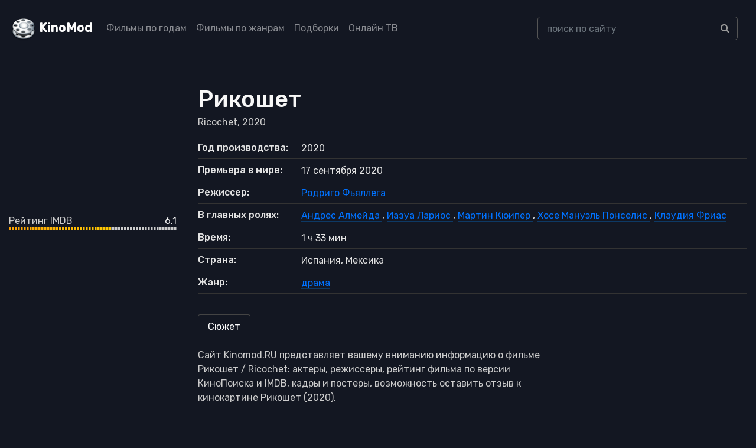

--- FILE ---
content_type: text/html; charset=UTF-8
request_url: https://kinomod.ru/films/rikoshet-2020.html
body_size: 6609
content:
<!DOCTYPE html><html lang="ru-RU"><head><meta charset="UTF-8"><meta http-equiv="X-UA-Compatible" content="IE=edge"><meta name="viewport" content="width=device-width, initial-scale=1"><link href="/favicon.ico" rel="shortcut icon" type="image/x-icon" /><link rel="stylesheet" href="https://stackpath.bootstrapcdn.com/bootstrap/4.5.2/css/bootstrap.min.css" integrity="sha384-JcKb8q3iqJ61gNV9KGb8thSsNjpSL0n8PARn9HuZOnIxN0hoP+VmmDGMN5t9UJ0Z" crossorigin="anonymous"><link href="https://fonts.googleapis.com/css2?family=Rubik:wght@300;400;500&display=swap" rel="stylesheet"><link rel='stylesheet' href='https://cdnjs.cloudflare.com/ajax/libs/font-awesome/4.4.0/css/font-awesome.min.css' type='text/css' media='all' /> <!--[if lt IE 9]> <script src="//html5shiv.googlecode.com/svn/trunk/html5.js"></script> <![endif]--><meta name='robots' content='max-image-preview:large' /><link media="all" href="https://kinomod.ru/cms/resources/css/saved_126079f71e4147cc0e56b41f2ae5594f.css" rel="stylesheet"><title>Рикошет / Ricochet — 2020. Описание, актеры, отзывы, смотреть онлайн</title><meta name="description" content="Информация о фильме Рикошет / Ricochet — 2020: актеры, режиссеры, дата выхода, отзывы и рейтинг зрителей, описание, трейлеры, кадры и постеры." /><meta property="og:locale" content="ru_RU" /><meta property="og:site_name" content="KinoMod — информационный портал о мире кино" /><meta property="og:title" content="Рикошет / Ricochet — 2020. Описание, актеры, отзывы, смотреть онлайн" /><meta property="og:description" content="Информация о фильме Рикошет / Ricochet — 2020: актеры, режиссеры, дата выхода, отзывы и рейтинг зрителей, описание, трейлеры, кадры и постеры." /><meta property="og:type" content="article" /><meta property="og:url" content="https://kinomod.ru/films/rikoshet-2020.html" /><meta name="twitter:card" content="summary" /><meta name="twitter:description" content="Информация о фильме Рикошет / Ricochet — 2020: актеры, режиссеры, дата выхода, отзывы и рейтинг зрителей, описание, трейлеры, кадры и постеры." /><meta name="twitter:title" content="Рикошет / Ricochet — 2020. Описание, актеры, отзывы, смотреть онлайн" /><link rel="canonical" href="https://kinomod.ru/films/rikoshet-2020.html" /></head><body id="pages"><header><div class="container-fluid header-wrapper"><div class="row"><nav class="navbar navbar-expand-lg navbar-dark fixed-top_ bg-dark_"> <a href="/" title="KinoMod.RU" rel="home" class="km"><span id="logo">KinoMod</span></a> <button class="navbar-toggler" type="button" data-toggle="collapse" data-target="#navbarCollapse" aria-controls="navbarCollapse" aria-expanded="false" aria-label="Toggle navigation"> <span class="navbar-toggler-icon"></span> </button><div class="collapse navbar-collapse" id="navbarCollapse"><div class=" col-lg-8"><ul class="navbar-nav justify-content-start"><li class="nav-item"><a class="nav-link" href="/films_by_years">Фильмы по годам</a></li><li class="nav-item"><a class="nav-link" href="/films_by_genres">Фильмы по жанрам</a></li><li class="nav-item"><a class="nav-link" href="/films_lists">Подборки</a></li><li class="nav-item"><a class="nav-link" href="/channels">Онлайн ТВ</a></li></ul></div><div class=" col-lg-4"><div class="search-div"><form id="searchform" method="get" action="https://kinomod.ru/search"> <input type="text" class="form-control search-input" name="q" id="search_input_new" data-swplive="true" placeholder="поиск по сайту" autocomplete="off" value=""><div class="input-group-append"> <button class="btn btn-secondary" type="submit"> <i class="fa fa-search"></i> </button></div></form><div class="result-search" style="display: block;"><div class="result-search-list"></div></div></div></div></div></nav></div></div></header>  <script>window.yaContextCb=window.yaContextCb||[]</script> <script src="https://yandex.ru/ads/system/context.js" async></script> <section class="block_page bg-gray-1100"><div class="container-fluid detail_film"><div class="row"><div class="col-md-3 d-none d-md-block d-lg-block d-xl-block"><div class=""> <noscript><img class="img-fluid" src="https://kinomod.ru/img/cache/38/53947c7ad1bd538_300x430.webp"></noscript><img class="lazyload img-fluid" src='data:image/svg+xml,%3Csvg%20xmlns=%22http://www.w3.org/2000/svg%22%20viewBox=%220%200%20210%20140%22%3E%3C/svg%3E' data-src="https://kinomod.ru/img/cache/38/53947c7ad1bd538_300x430.webp"></div><div class=""><div class="frate frate-imdb"><div class="frate-title">Рейтинг IMDB</div><div class="frate-count">6.1</div><div class="frate-bar"><div class="frate-fill anim" style="width: 61%"></div></div></div></div></div><div class="col-md-9"><div itemscope itemtype="http://schema.org/Movie" class="kino_box"><meta itemprop="duration" content="93"><meta itemprop="datePublished" content="2020-09-17"><meta itemprop="dateCreated" content="2020"><div><h1 itemprop="name">Рикошет</h1></div><div itemprop="alternativeHeadline" class="foriginal"> Ricochet,
 2020</div><div class="mt-3 mb-3 d-block d-sm-none_ d-md-none m-auto text-center"> <noscript><img class="img-fluid  mt-2" src="https://kinomod.ru/img/cache/38/53947c7ad1bd538_300x430.webp" alt="Рикошет" itemprop="image"/></noscript><img class="lazyload img-fluid  mt-2" src='data:image/svg+xml,%3Csvg%20xmlns=%22http://www.w3.org/2000/svg%22%20viewBox=%220%200%20210%20140%22%3E%3C/svg%3E' data-src="https://kinomod.ru/img/cache/38/53947c7ad1bd538_300x430.webp" alt="Рикошет" itemprop="image"/><div class="my-4"><div class="frate frate-imdb"><div class="frate-title">Рейтинг IMDB</div><div class="frate-count">6.1</div><div class="frate-bar"><div class="frate-fill anim" style="width: 61%"></div></div></div></div></div><ul class="flist text-gray-5500"><li><span class="first">Год производства:</span> <span
 class="second">2020</span></li><li><span class="first">Премьера в мире:</span> <span
 class="second">17 сентября 2020</span></li><li><span class="first">Режиссер:</span> <span class="second" id="people_list"> <a itemprop="director" href="/personal/rodrigo-fyallega.html"> <span itemprop="director" itemscope itemtype="http://schema.org/Person"> <span itemprop="name"> Родриго Фьяллега </span> </span> </a> </span></li><li><span class="first">В главных ролях:</span> <span class="second" id="people_list"> <a itemprop="actor" href="/personal/andres-almejda.html"> <span itemprop="actor" itemscope itemtype="http://schema.org/Person"> <span itemprop="name"> Андрес Алмейда </span> </span> </a>, <a itemprop="actor" href="/personal/iazua-larios.html"> <span itemprop="actor" itemscope itemtype="http://schema.org/Person"> <span itemprop="name"> Иазуа Лариос </span> </span> </a>, <a itemprop="actor" href="/personal/martin-kyuiper.html"> <span itemprop="actor" itemscope itemtype="http://schema.org/Person"> <span itemprop="name"> Мартин Кюипер </span> </span> </a>, <a itemprop="actor" href="/personal/xose-manuel-ponselis.html"> <span itemprop="actor" itemscope itemtype="http://schema.org/Person"> <span itemprop="name"> Хосе Мануэль Понселис </span> </span> </a>, <a itemprop="actor" href="/personal/klaudiya-frias.html"> <span itemprop="actor" itemscope itemtype="http://schema.org/Person"> <span itemprop="name"> Клаудия Фриас </span> </span> </a> </span></li><li><span class="first">Время:</span> <span
 class="second">1 ч 33 мин</span></li><li><span class="first">Страна:</span> <span
 class="second">Испания, Мексика</span></li><li><span class="first">Жанр:</span> <span
 class="second"><a href="https://kinomod.ru/genre/drama" rel="tag">драма</a></span></li></ul><ul class="nav nav-tabs" id="myTab" role="tablist"><li class="nav-item"> <a class="nav-link active" id="home-tab" data-toggle="tab" href="#home" role="tab" aria-controls="home" aria-selected="true">Сюжет</a></li></ul><div class="tab-content" id="myTabContent"><div class="tab-pane fade show active" id="home" role="tabpanel" aria-labelledby="home-tab"><div class="film_desc col-lg-8 px-0"><div itemprop="description" class="desc"><p class="text-gray-5500_"> Сайт Kinomod.RU представляет вашему вниманию информацию о фильме Рикошет / Ricochet: актеры, режиссеры, рейтинг фильма по версии КиноПоиска и IMDB, кадры и постеры, возможность оставить отзыв к кинокартине Рикошет (2020).</p></div></div></div><div class="tab-pane fade" id="profile" role="tabpanel" aria-labelledby="profile-tab"><div class="film_desc col-lg-8 px-0"><div class="facts"></div></div></div><div class="tab-pane fade" id="awards" role="tabpanel" aria-labelledby="profile-tab"><div class="film_desc"></div></div><div class="tab-pane fade" id="film_blooper" role="tabpanel" aria-labelledby="profile-tab"><div class="film_desc col-lg-8 px-0"><div class="facts"></div></div></div><div class="tab-pane fade" id="contact" role="tabpanel" aria-labelledby="contact-tab"><div class="film_desc col-lg-8 px-0"><div class="desc"><div id="accordion"></div></div></div></div></div><div class="my-4" id="yandex_rtb_R-A-1595084-1"></div> <script>window.yaContextCb.push(()=>{
                                Ya.Context.AdvManager.render({
                                    renderTo: 'yandex_rtb_R-A-1595084-1',
                                    blockId: 'R-A-1595084-1'
                                })
                            })</script> </div><div id="accordion" class="trailers"><div class="card mb-3 border-secondary"><div class="card-header" id="heading"><div class="h6 mb-0"> <a href="#trailers" class="d-flex justify-content-between collapsed" data-toggle="collapse" data-target="#trailers" aria-expanded="true" aria-controls="trailers"> Трейлеры и тизеры <i class="fa" aria-hidden="true"></i> </a></div></div><div id="trailers" class="collapse" aria-labelledby="heading" data-parent="#accordion"><div class="card-body"><div id="film_trailers"></div><div class="film_preload_wrapper" data-id="297154"><div class="some_loader"></div></div></div></div></div></div><div class="kino_box" id="stars"><div class="fright-title h4 film_desc">В ролях:</div><div class="item_grid"><div class="row "><div class="col-lg-2 col-md-4 col-sm-4  col-6"><div class="item_preview text-center"> <a href="https://kinomod.ru/personal/andres-almejda.html"><div class=""> <noscript><img class="img-fluid" src="https://kinomod.ru/img/cache/38/b43b48e2c925d38_300x430.webp"></noscript><img class="lazyload img-fluid" src='data:image/svg+xml,%3Csvg%20xmlns=%22http://www.w3.org/2000/svg%22%20viewBox=%220%200%20210%20140%22%3E%3C/svg%3E' data-src="https://kinomod.ru/img/cache/38/b43b48e2c925d38_300x430.webp"><div class="mask"></div></div><div class="title_wrapper"><span>Андрес Алмейда</span></div> </a></div></div><div class="col-lg-2 col-md-4 col-sm-4  col-6"><div class="item_preview text-center"> <a href="https://kinomod.ru/personal/iazua-larios.html"><div class=""> <noscript><img class="img-fluid" src="https://kinomod.ru/img/cache/41/7649c6d601f4b41_300x430.webp"></noscript><img class="lazyload img-fluid" src='data:image/svg+xml,%3Csvg%20xmlns=%22http://www.w3.org/2000/svg%22%20viewBox=%220%200%20210%20140%22%3E%3C/svg%3E' data-src="https://kinomod.ru/img/cache/41/7649c6d601f4b41_300x430.webp"><div class="mask"></div></div><div class="title_wrapper"><span>Иазуа Лариос</span></div> </a></div></div><div class="col-lg-2 col-md-4 col-sm-4  col-6"><div class="item_preview text-center"> <a href="https://kinomod.ru/personal/martin-kyuiper.html"><div class=""> <noscript><img class="img-fluid" src="/img/not-found-actor.png"></noscript><img class="lazyload img-fluid" src='data:image/svg+xml,%3Csvg%20xmlns=%22http://www.w3.org/2000/svg%22%20viewBox=%220%200%20210%20140%22%3E%3C/svg%3E' data-src="/img/not-found-actor.png"><div class="mask"></div></div><div class="title_wrapper"><span>Мартин Кюипер</span></div> </a></div></div><div class="col-lg-2 col-md-4 col-sm-4  col-6"><div class="item_preview text-center"> <a href="https://kinomod.ru/personal/xose-manuel-ponselis.html"><div class=""> <noscript><img class="img-fluid" src="/img/not-found-actor.png"></noscript><img class="lazyload img-fluid" src='data:image/svg+xml,%3Csvg%20xmlns=%22http://www.w3.org/2000/svg%22%20viewBox=%220%200%20210%20140%22%3E%3C/svg%3E' data-src="/img/not-found-actor.png"><div class="mask"></div></div><div class="title_wrapper"><span>Хосе Мануэль Понселис</span></div> </a></div></div><div class="col-lg-2 col-md-4 col-sm-4  col-6"><div class="item_preview text-center"> <a href="https://kinomod.ru/personal/klaudiya-frias.html"><div class=""> <noscript><img class="img-fluid" src="/img/not-found-actor.png"></noscript><img class="lazyload img-fluid" src='data:image/svg+xml,%3Csvg%20xmlns=%22http://www.w3.org/2000/svg%22%20viewBox=%220%200%20210%20140%22%3E%3C/svg%3E' data-src="/img/not-found-actor.png"><div class="mask"></div></div><div class="title_wrapper"><span>Клаудия Фриас</span></div> </a></div></div></div></div></div></div><div class="modal fade bd-example-modal-lg" id="videoModal" tabindex="-1" role="dialog" aria-labelledby="exampleModalCenterTitle" aria-hidden="true"><div class="modal-dialog modal-dialog-centered modal-lg" role="document"><div class="modal-content"><div class="modal-body  mb-0 p-0"><div id="video_loader" class="m-auto text-center p-2"><div>Видео загружается...</div><div class="spinner-border" role="status"> <span class="sr-only">Loading...</span></div></div><div class="video-responsive" style="display:none" id="video_content"></div></div><div class="modal-footer"> <button type="button" class="btn btn-secondary" data-dismiss="modal">Закрыть</button></div></div></div></div></div></div></section><footer class=""><div class="bg-gray-4000"><div class="container"><div class="d-flex flex-wrap align-items-center pt-6 pb-3d border-bottom mb-7 border-gray-4100 justify-content-between no-gutters"><div class="col-lg-4"> <a href="http://kinomod.ru/" title="KinoMod.RU" rel="home" id="site_title" class="mb-4 mb-md-0 mr-auto">KinoMod.RU</a><div>Информационный портал о мире кино.</div><div>При использовании материалов ссылка на сайт обязательна.</div></div><div class="col-lg-4"> <span> Все права на графические и видео материалы, представленные на нашем сайте принадлежат их законным владельцам и предназначены только для ознакомления. </span></div></div><div class="row pb-5 d-none d-md-flex d-lg-flex"><div class="col-md mb-5 mb-md-0"><div class="font-size-18 font-weight-medium mb-3 text-gray-4200 h5">Популярные жанры</div><ul class="column-count-3 list-unstyled mb-0"><li class='py-1d'><a href='https://kinomod.ru/genre/anime' title='аниме' class='anime'>аниме</a></li><li class='py-1d'><a href='https://kinomod.ru/genre/biografiya' title='биография' class='biografiya'>биография</a></li><li class='py-1d'><a href='https://kinomod.ru/genre/boevik' title='боевик' class='boevik'>боевик</a></li><li class='py-1d'><a href='https://kinomod.ru/genre/vestern' title='вестерн' class='vestern'>вестерн</a></li><li class='py-1d'><a href='https://kinomod.ru/genre/voennyy' title='военный' class='voennyy'>военный</a></li><li class='py-1d'><a href='https://kinomod.ru/genre/detektiv' title='детектив' class='detektiv'>детектив</a></li><li class='py-1d'><a href='https://kinomod.ru/genre/detskiy' title='детский' class='detskiy'>детский</a></li><li class='py-1d'><a href='https://kinomod.ru/genre/dlya-vzroslyh' title='для взрослых' class='dlya-vzroslyh'>для взрослых</a></li><li class='py-1d'><a href='https://kinomod.ru/genre/dokumentalnyy' title='документальный' class='dokumentalnyy'>документальный</a></li><li class='py-1d'><a href='https://kinomod.ru/genre/drama' title='драма' class='drama'>драма</a></li><li class='py-1d'><a href='https://kinomod.ru/genre/igra' title='игра' class='igra'>игра</a></li><li class='py-1d'><a href='https://kinomod.ru/genre/istoriya' title='история' class='istoriya'>история</a></li><li class='py-1d'><a href='https://kinomod.ru/genre/komediya' title='комедия' class='komediya'>комедия</a></li><li class='py-1d'><a href='https://kinomod.ru/genre/koncert' title='концерт' class='koncert'>концерт</a></li><li class='py-1d'><a href='https://kinomod.ru/genre/korotkometrazhka' title='короткометражка' class='korotkometrazhka'>короткометражка</a></li><li class='py-1d'><a href='https://kinomod.ru/genre/kriminal' title='криминал' class='kriminal'>криминал</a></li><li class='py-1d'><a href='https://kinomod.ru/genre/melodrama' title='мелодрама' class='melodrama'>мелодрама</a></li><li class='py-1d'><a href='https://kinomod.ru/genre/muzyka' title='музыка' class='muzyka'>музыка</a></li><li class='py-1d'><a href='https://kinomod.ru/genre/multfilm' title='мультфильм' class='multfilm'>мультфильм</a></li><li class='py-1d'><a href='https://kinomod.ru/genre/myuzikl' title='мюзикл' class='myuzikl'>мюзикл</a></li><li class='py-1d'><a href='https://kinomod.ru/genre/novosti' title='новости' class='novosti'>новости</a></li><li class='py-1d'><a href='https://kinomod.ru/genre/priklyucheniya' title='приключения' class='priklyucheniya'>приключения</a></li><li class='py-1d'><a href='https://kinomod.ru/genre/realnoe-tv' title='реальное ТВ' class='realnoe-tv'>реальное ТВ</a></li><li class='py-1d'><a href='https://kinomod.ru/genre/semeynyy' title='семейный' class='semeynyy'>семейный</a></li><li class='py-1d'><a href='https://kinomod.ru/genre/sport' title='спорт' class='sport'>спорт</a></li><li class='py-1d'><a href='https://kinomod.ru/genre/tok-shou' title='ток-шоу' class='tok-shou'>ток-шоу</a></li><li class='py-1d'><a href='https://kinomod.ru/genre/triller' title='триллер' class='triller'>триллер</a></li><li class='py-1d'><a href='https://kinomod.ru/genre/uzhasy' title='ужасы' class='uzhasy'>ужасы</a></li><li class='py-1d'><a href='https://kinomod.ru/genre/fantastika' title='фантастика' class='fantastika'>фантастика</a></li><li class='py-1d'><a href='https://kinomod.ru/genre/film-nuar' title='фильм-нуар' class='film-nuar'>фильм-нуар</a></li><li class='py-1d'><a href='https://kinomod.ru/genre/fentezi' title='фэнтези' class='fentezi'>фэнтези</a></li><li class='py-1d'><a href='https://kinomod.ru/genre/ceremoniya' title='церемония' class='ceremoniya'>церемония</a></li></ul></div><div class="col-md mb-5 mb-md-0"><div class="font-size-18 font-weight-medium mb-3 text-gray-4200 h5">Тематические подборки</div><ul class="column-count-2 v2 list-unstyled mb-0"><li class="py-1d"><a title="" href="/films/collection/detektivnye-serialy">Детективные сериалы</a></li><li class="py-1d"><a title="" href="/films/collection/dorama">Дорамы</a></li><li class="py-1d"><a title="" href="/films/collection/indiyskie-filmy">Индийские фильмы</a></li><li class="py-1d"><a title="" href="/films/collection/komediynye-boeviki">Комедийные боевики</a></li><li class="py-1d"><a title="" href="/films/collection/luchshie-serialy">Лучшие сериалы</a></li><li class="py-1d"><a title="" href="/films/collection/romanticheskie-komedii">Романтические комедии</a></li><li class="py-1d"><a title="" href="/films/collection/samye-ozhidaemye-filmy">Самые ожидаемые фильмы</a></li><li class="py-1d"><a title="" href="/films/collection/fantasticheskie-boeviki">Фантастические боевики</a></li><li class="py-1d"><a title="" href="/films/collection/filmy-pro-vampirov">Фильмы про вампиров</a></li><li class="py-1d"><a title="" href="/films/collection/filmy-pro-zombi">Фильмы про зомби</a></li><li class="py-1d"><a title="" href="/films/collection/filmy-pro-kosmos">Фильмы про космос</a></li><li class="py-1d"><a title="" href="/films/collection/filmy-pro-lyubov">Фильмы про любовь</a></li><li class="py-1d"><a title="" href="/films/collection/filmy-pro-podrostkov">Фильмы про подростков</a></li><li class="py-1d"><a title="" href="/films/collection/filmy-pro-tancy">Фильмы про танцы</a></li><li class="py-1d"><a title="" href="/films/collection/filmy-pro-shkolu">Фильмы про школу</a></li><li class="py-1d"><a title="" href="/films/collection/filmy-katastrofy">Фильмы-катастрофы</a></li></ul><div class="font-size-18 font-weight-medium mb-3 text-gray-4200 h5 mt-3">Дополнительно</div><ul class="column-count-2 v2 list-unstyled mb-0"><li class="py-1d"><a title="" href="/book-movies-reviews">Книга кинорецензий</a></li><li class="py-1d"><a title="" href="/channels">Онлайн ТВ</a></li><li class="py-1d"><a title="" href="/videos?content=trailer">Трейлеры</a></li><li class="py-1d"><a title="" href="/articles">Статьи и публикации</a></li><li class="py-1d"><a title="" href="/premieres">График кинопремьер</a></li><li class="py-1d"><a title="" href="/videos?content=review">Обзоры фильмов</a></li></ul></div></div></div></div><div class="bg-gray-4300"><div class="container"><div class="text-center d-md-flex flex-wrap align-items-center py-3"><div class="font-size-13 text-gray-1300 mb-2 mb-md-0 d-flex align-items-center"> © KinoMod, 2012 &mdash; 2026. <noscript><img class="ml-1" src="/img/18_age.svg" alt="18+" width="31" height="20"></noscript><img class="lazyload ml-1" src='data:image/svg+xml,%3Csvg%20xmlns=%22http://www.w3.org/2000/svg%22%20viewBox=%220%200%2031%2020%22%3E%3C/svg%3E' data-src="/img/18_age.svg" alt="18+" width="31" height="20"></div> <span class="font-size-13 ml-md-auto text-gray-1300"><a class="h-g-white " href="/about"><u>Информация о проекте</u></a></span></div></div></div></footer> <script src="/cms/js/jquery.min.js"></script> <div class="notification" id="adblock-notification"> <button type="button" class="close" id="c_close"> <span aria-hidden="true">×</span> </button><div class="notification-header">Adblock частично блокирует функции сайта kinomod.ru</div><div class="notification-text">Чтобы комфортно пользоваться сайтом отключите на нем Adblock. <a target="blank_" href="/about/disable-adblock"><u>Подробнее</u></a></div></div>  <script type="speculationrules">{"prefetch":[{"source":"document","where":{"and":[{"href_matches":"/*"},{"not":{"href_matches":["/wp-*.php","/wp-admin/*","/wp-content/uploads/*","/wp-content/*","/wp-content/plugins/*","/wp-content/themes/new/*","/*\\?(.+)"]}},{"not":{"selector_matches":"a[rel~=\"nofollow\"]"}},{"not":{"selector_matches":".no-prefetch, .no-prefetch a"}}]},"eagerness":"conservative"}]}</script> <noscript><style>.lazyload{display:none;}</style></noscript><script data-noptimize="1">window.lazySizesConfig=window.lazySizesConfig||{};window.lazySizesConfig.loadMode=1;</script><script async data-noptimize="1" src='https://kinomod.ru/wp-content/plugins/autoptimize/classes/external/js/lazysizes.min.js?ao_version=3.1.14'></script>  <script type="text/javascript" >(function(m,e,t,r,i,k,a){m[i]=m[i]||function(){(m[i].a=m[i].a||[]).push(arguments)};
   m[i].l=1*new Date();k=e.createElement(t),a=e.getElementsByTagName(t)[0],k.async=1,k.src=r,a.parentNode.insertBefore(k,a)})
   (window, document, "script", "https://mc.yandex.ru/metrika/tag.js", "ym");

   ym(68703022, "init", {
        clickmap:true,
        trackLinks:true,
        accurateTrackBounce:true,
        webvisor:true
   });</script> <noscript><div><img src="https://mc.yandex.ru/watch/68703022" style="position:absolute; left:-9999px;" alt="" /></div></noscript>  <script defer src="https://kinomod.ru/cms/resources/js/saved_8bb2e4a1eb5c6b9f7b34f3b1ea809896.js"></script></body></html> 

--- FILE ---
content_type: text/css
request_url: https://kinomod.ru/cms/resources/css/saved_126079f71e4147cc0e56b41f2ae5594f.css
body_size: 61347
content:
.owl-carousel{display:none;width:100%;-webkit-tap-highlight-color:transparent;position:relative;z-index:1}.owl-carousel .owl-stage{position:relative;-ms-touch-action:pan-Y;touch-action:manipulation;-moz-backface-visibility:hidden}.owl-carousel .owl-stage:after{content:".";display:block;clear:both;visibility:hidden;line-height:0;height:0}.owl-carousel .owl-stage-outer{position:relative;overflow:hidden;-webkit-transform:translate3d(0px,0px,0px)}.owl-carousel .owl-wrapper,.owl-carousel .owl-item{-webkit-backface-visibility:hidden;-moz-backface-visibility:hidden;-ms-backface-visibility:hidden;-webkit-transform:translate3d(0,0,0);-moz-transform:translate3d(0,0,0);-ms-transform:translate3d(0,0,0)}.owl-carousel .owl-item{position:relative;min-height:1px;float:left;-webkit-backface-visibility:hidden;-webkit-tap-highlight-color:transparent;-webkit-touch-callout:none}.owl-carousel .owl-item img{display:block;width:100%}.owl-carousel .owl-nav.disabled,.owl-carousel .owl-dots.disabled{display:none}.owl-carousel .owl-nav .owl-prev,.owl-carousel .owl-nav .owl-next,.owl-carousel .owl-dot{cursor:pointer;-webkit-user-select:none;-khtml-user-select:none;-moz-user-select:none;-ms-user-select:none;user-select:none}.owl-carousel .owl-nav button.owl-prev,.owl-carousel .owl-nav button.owl-next,.owl-carousel button.owl-dot{background:0 0;color:inherit;border:none;padding:0 !important;font:inherit}.owl-carousel.owl-loaded{display:block}.owl-carousel.owl-loading{opacity:0;display:block}.owl-carousel.owl-hidden{opacity:0}.owl-carousel.owl-refresh .owl-item{visibility:hidden}.owl-carousel.owl-drag .owl-item{-ms-touch-action:pan-y;touch-action:pan-y;-webkit-user-select:none;-moz-user-select:none;-ms-user-select:none;user-select:none}.owl-carousel.owl-grab{cursor:move;cursor:grab}.owl-carousel.owl-rtl{direction:rtl}.owl-carousel.owl-rtl .owl-item{float:right}.no-js .owl-carousel{display:block}.owl-carousel .animated{animation-duration:1s;animation-fill-mode:both}.owl-carousel .owl-animated-in{z-index:0}.owl-carousel .owl-animated-out{z-index:1}.owl-carousel .fadeOut{animation-name:fadeOut}@keyframes fadeOut{0%{opacity:1}100%{opacity:0}}.owl-height{transition:height .5s ease-in-out}.owl-carousel .owl-item .owl-lazy{opacity:0;transition:opacity .4s ease}.owl-carousel .owl-item .owl-lazy[src^=""],.owl-carousel .owl-item .owl-lazy:not([src]){max-height:0}.owl-carousel .owl-item img.owl-lazy{transform-style:preserve-3d}.owl-carousel .owl-video-wrapper{position:relative;height:100%;background:#000}.owl-carousel .owl-video-play-icon{position:absolute;height:80px;width:80px;left:50%;top:50%;margin-left:-40px;margin-top:-40px;background:url(//kinomod.ru/wp-content/themes/new/css/owl.video.play.png) no-repeat;cursor:pointer;z-index:1;-webkit-backface-visibility:hidden;transition:transform .1s ease}.owl-carousel .owl-video-play-icon:hover{-ms-transform:scale(1.3,1.3);transform:scale(1.3,1.3)}.owl-carousel .owl-video-playing .owl-video-tn,.owl-carousel .owl-video-playing .owl-video-play-icon{display:none}.owl-carousel .owl-video-tn{opacity:0;height:100%;background-position:center center;background-repeat:no-repeat;background-size:contain;transition:opacity .4s ease}.owl-carousel .owl-video-frame{position:relative;z-index:1;height:100%;width:100%}
:root{--f-spinner-width:36px;--f-spinner-height:36px;--f-spinner-color-1:rgba(0,0,0,.1);--f-spinner-color-2:rgba(17,24,28,.8);--f-spinner-stroke:2.75}.f-spinner{margin:auto;padding:0;width:var(--f-spinner-width);height:var(--f-spinner-height)}.f-spinner svg{width:100%;height:100%;vertical-align:top;animation:f-spinner-rotate 2s linear infinite}.f-spinner svg *{stroke-width:var(--f-spinner-stroke);fill:none}.f-spinner svg *:first-child{stroke:var(--f-spinner-color-1)}.f-spinner svg *:last-child{stroke:var(--f-spinner-color-2);animation:f-spinner-dash 2s ease-in-out infinite}@keyframes f-spinner-rotate{100%{transform:rotate(360deg)}}@keyframes f-spinner-dash{0%{stroke-dasharray:1,150;stroke-dashoffset:0}50%{stroke-dasharray:90,150;stroke-dashoffset:-35}100%{stroke-dasharray:90,150;stroke-dashoffset:-124}}.f-throwOutUp{animation:var(--f-throw-out-duration,.175s) ease-out both f-throwOutUp}.f-throwOutDown{animation:var(--f-throw-out-duration,.175s) ease-out both f-throwOutDown}@keyframes f-throwOutUp{to{transform:translate3d(0,calc(var(--f-throw-out-distance, 150px) * -1), 0);opacity:0}}@keyframes f-throwOutDown{to{transform:translate3d(0,var(--f-throw-out-distance,150px),0);opacity:0}}.f-zoomInUp{animation:var(--f-transition-duration,.2s) ease .1s both f-zoomInUp}.f-zoomOutDown{animation:var(--f-transition-duration,.2s) ease both f-zoomOutDown}@keyframes f-zoomInUp{from{transform:scale(.975) translate3d(0,16px,0);opacity:0}to{transform:scale(1) translate3d(0,0,0);opacity:1}}@keyframes f-zoomOutDown{to{transform:scale(.975) translate3d(0,16px,0);opacity:0}}.f-fadeIn{animation:var(--f-transition-duration,.2s) var(--f-transition-easing,ease) var(--f-transition-delay,0s) both f-fadeIn;z-index:2}.f-fadeOut{animation:var(--f-transition-duration,.2s) var(--f-transition-easing,ease) var(--f-transition-delay,0s) both f-fadeOut;z-index:1}@keyframes f-fadeIn{0%{opacity:0}100%{opacity:1}}@keyframes f-fadeOut{100%{opacity:0}}.f-fadeFastIn{animation:var(--f-transition-duration,.2s) ease-out both f-fadeFastIn;z-index:2}.f-fadeFastOut{animation:var(--f-transition-duration,.1s) ease-out both f-fadeFastOut;z-index:2}@keyframes f-fadeFastIn{0%{opacity:.75}100%{opacity:1}}@keyframes f-fadeFastOut{100%{opacity:0}}.f-fadeSlowIn{animation:var(--f-transition-duration,.5s) ease both f-fadeSlowIn;z-index:2}.f-fadeSlowOut{animation:var(--f-transition-duration,.5s) ease both f-fadeSlowOut;z-index:1}@keyframes f-fadeSlowIn{0%{opacity:0}100%{opacity:1}}@keyframes f-fadeSlowOut{100%{opacity:0}}.f-crossfadeIn{animation:var(--f-transition-duration,.2s) ease-out both f-crossfadeIn;z-index:2}.f-crossfadeOut{animation:calc(var(--f-transition-duration, 0.2s)*.5) linear .1s both f-crossfadeOut;z-index:1}@keyframes f-crossfadeIn{0%{opacity:0}100%{opacity:1}}@keyframes f-crossfadeOut{100%{opacity:0}}.f-slideIn.from-next{animation:var(--f-transition-duration,.85s) cubic-bezier(.16,1,.3,1) f-slideInNext}.f-slideIn.from-prev{animation:var(--f-transition-duration,.85s) cubic-bezier(.16,1,.3,1) f-slideInPrev}.f-slideOut.to-next{animation:var(--f-transition-duration,.85s) cubic-bezier(.16,1,.3,1) f-slideOutNext}.f-slideOut.to-prev{animation:var(--f-transition-duration,.85s) cubic-bezier(.16,1,.3,1) f-slideOutPrev}@keyframes f-slideInPrev{0%{transform:translateX(100%)}100%{transform:translate3d(0,0,0)}}@keyframes f-slideInNext{0%{transform:translateX(-100%)}100%{transform:translate3d(0,0,0)}}@keyframes f-slideOutNext{100%{transform:translateX(-100%)}}@keyframes f-slideOutPrev{100%{transform:translateX(100%)}}.f-classicIn.from-next{animation:var(--f-transition-duration,.85s) cubic-bezier(.16,1,.3,1) f-classicInNext;z-index:2}.f-classicIn.from-prev{animation:var(--f-transition-duration,.85s) cubic-bezier(.16,1,.3,1) f-classicInPrev;z-index:2}.f-classicOut.to-next{animation:var(--f-transition-duration,.85s) cubic-bezier(.16,1,.3,1) f-classicOutNext;z-index:1}.f-classicOut.to-prev{animation:var(--f-transition-duration,.85s) cubic-bezier(.16,1,.3,1) f-classicOutPrev;z-index:1}@keyframes f-classicInNext{0%{transform:translateX(-75px);opacity:0}100%{transform:translate3d(0,0,0);opacity:1}}@keyframes f-classicInPrev{0%{transform:translateX(75px);opacity:0}100%{transform:translate3d(0,0,0);opacity:1}}@keyframes f-classicOutNext{100%{transform:translateX(-75px);opacity:0}}@keyframes f-classicOutPrev{100%{transform:translateX(75px);opacity:0}}:root{--f-button-width:40px;--f-button-height:40px;--f-button-border:0;--f-button-border-radius:0;--f-button-color:#374151;--f-button-bg:#f8f8f8;--f-button-hover-bg:#e0e0e0;--f-button-active-bg:#d0d0d0;--f-button-shadow:none;--f-button-transition:all .15s ease;--f-button-transform:none;--f-button-svg-width:20px;--f-button-svg-height:20px;--f-button-svg-stroke-width:1.5;--f-button-svg-fill:none;--f-button-svg-filter:none;--f-button-svg-disabled-opacity:.65}.f-button{display:flex;justify-content:center;align-items:center;box-sizing:content-box;position:relative;margin:0;padding:0;width:var(--f-button-width);height:var(--f-button-height);border:var(--f-button-border);border-radius:var(--f-button-border-radius);color:var(--f-button-color);background:var(--f-button-bg);box-shadow:var(--f-button-shadow);pointer-events:all;cursor:pointer;transition:var(--f-button-transition)}@media(hover:hover){.f-button:hover:not([disabled]){color:var(--f-button-hover-color);background-color:var(--f-button-hover-bg)}}.f-button:active:not([disabled]){background-color:var(--f-button-active-bg)}.f-button:focus:not(:focus-visible){outline:none}.f-button:focus-visible{outline:none;box-shadow:inset 0 0 0 var(--f-button-outline,2px) var(--f-button-outline-color,var(--f-button-color))}.f-button svg{width:var(--f-button-svg-width);height:var(--f-button-svg-height);fill:var(--f-button-svg-fill);stroke:currentColor;stroke-width:var(--f-button-svg-stroke-width);stroke-linecap:round;stroke-linejoin:round;transition:opacity .15s ease;transform:var(--f-button-transform);filter:var(--f-button-svg-filter);pointer-events:none}.f-button[disabled]{cursor:default}.f-button[disabled] svg{opacity:var(--f-button-svg-disabled-opacity)}.f-carousel__nav .f-button.is-prev,.f-carousel__nav .f-button.is-next,.fancybox__nav .f-button.is-prev,.fancybox__nav .f-button.is-next{position:absolute;z-index:1}.is-horizontal .f-carousel__nav .f-button.is-prev,.is-horizontal .f-carousel__nav .f-button.is-next,.is-horizontal .fancybox__nav .f-button.is-prev,.is-horizontal .fancybox__nav .f-button.is-next{top:50%;transform:translateY(-50%)}.is-horizontal .f-carousel__nav .f-button.is-prev,.is-horizontal .fancybox__nav .f-button.is-prev{left:var(--f-button-prev-pos)}.is-horizontal .f-carousel__nav .f-button.is-next,.is-horizontal .fancybox__nav .f-button.is-next{right:var(--f-button-next-pos)}.is-horizontal.is-rtl .f-carousel__nav .f-button.is-prev,.is-horizontal.is-rtl .fancybox__nav .f-button.is-prev{left:auto;right:var(--f-button-next-pos)}.is-horizontal.is-rtl .f-carousel__nav .f-button.is-next,.is-horizontal.is-rtl .fancybox__nav .f-button.is-next{right:auto;left:var(--f-button-prev-pos)}.is-vertical .f-carousel__nav .f-button.is-prev,.is-vertical .f-carousel__nav .f-button.is-next,.is-vertical .fancybox__nav .f-button.is-prev,.is-vertical .fancybox__nav .f-button.is-next{top:auto;left:50%;transform:translateX(-50%)}.is-vertical .f-carousel__nav .f-button.is-prev,.is-vertical .fancybox__nav .f-button.is-prev{top:var(--f-button-next-pos)}.is-vertical .f-carousel__nav .f-button.is-next,.is-vertical .fancybox__nav .f-button.is-next{bottom:var(--f-button-next-pos)}.is-vertical .f-carousel__nav .f-button.is-prev svg,.is-vertical .f-carousel__nav .f-button.is-next svg,.is-vertical .fancybox__nav .f-button.is-prev svg,.is-vertical .fancybox__nav .f-button.is-next svg{transform:rotate(90deg)}.f-carousel__nav .f-button:disabled,.fancybox__nav .f-button:disabled{pointer-events:none}html.with-fancybox{width:auto;overflow:visible;scroll-behavior:auto}html.with-fancybox body{touch-action:none}html.with-fancybox body.hide-scrollbar{width:auto;margin-right:calc(var(--fancybox-body-margin, 0px) + var(--fancybox-scrollbar-compensate, 0px));overflow:hidden !important;overscroll-behavior-y:none}.fancybox__container{--fancybox-color:#dbdbdb;--fancybox-hover-color:#fff;--fancybox-bg:rgba(24,24,27,.98);--fancybox-slide-gap:10px;--f-spinner-width:50px;--f-spinner-height:50px;--f-spinner-color-1:rgba(255,255,255,.1);--f-spinner-color-2:#bbb;--f-spinner-stroke:3.65;position:fixed;top:0;left:0;bottom:0;right:0;direction:ltr;display:flex;flex-direction:column;box-sizing:border-box;margin:0;padding:0;color:#f8f8f8;-webkit-tap-highlight-color:rgba(0,0,0,0);overflow:visible;z-index:var(--fancybox-zIndex,1050);outline:none;transform-origin:top left;-webkit-text-size-adjust:100%;-moz-text-size-adjust:none;-ms-text-size-adjust:100%;text-size-adjust:100%;overscroll-behavior-y:contain}.fancybox__container *,.fancybox__container *:before,.fancybox__container *:after{box-sizing:inherit}.fancybox__container::backdrop{background-color:rgba(0,0,0,0)}.fancybox__backdrop{position:fixed;top:0;left:0;bottom:0;right:0;z-index:-1;background:var(--fancybox-bg);opacity:var(--fancybox-opacity,1);will-change:opacity}.fancybox__carousel{position:relative;box-sizing:border-box;flex:1;min-height:0;z-index:10;overflow-y:visible;overflow-x:clip}.fancybox__viewport{width:100%;height:100%}.fancybox__viewport.is-draggable{cursor:move;cursor:grab}.fancybox__viewport.is-dragging{cursor:move;cursor:grabbing}.fancybox__track{display:flex;margin:0 auto;height:100%}.fancybox__slide{flex:0 0 auto;position:relative;display:flex;flex-direction:column;align-items:center;width:100%;height:100%;margin:0 var(--fancybox-slide-gap) 0 0;padding:4px;overflow:auto;overscroll-behavior:contain;transform:translate3d(0,0,0);backface-visibility:hidden}.fancybox__container:not(.is-compact) .fancybox__slide.has-close-btn{padding-top:40px}.fancybox__slide.has-iframe,.fancybox__slide.has-video,.fancybox__slide.has-html5video{overflow:hidden}.fancybox__slide.has-image{overflow:hidden}.fancybox__slide.has-image.is-animating,.fancybox__slide.has-image.is-selected{overflow:visible}.fancybox__slide:before,.fancybox__slide:after{content:"";flex:0 0 0;margin:auto}.fancybox__backdrop:empty,.fancybox__viewport:empty,.fancybox__track:empty,.fancybox__slide:empty{display:block}.fancybox__content{align-self:center;display:flex;flex-direction:column;position:relative;margin:0;padding:2rem;max-width:100%;color:var(--fancybox-content-color,#374151);background:var(--fancybox-content-bg,#fff);cursor:default;border-radius:0;z-index:20}.is-loading .fancybox__content{opacity:0}.is-draggable .fancybox__content{cursor:move;cursor:grab}.can-zoom_in .fancybox__content{cursor:zoom-in}.can-zoom_out .fancybox__content{cursor:zoom-out}.is-dragging .fancybox__content{cursor:move;cursor:grabbing}.fancybox__content [data-selectable],.fancybox__content [contenteditable]{cursor:auto}.fancybox__slide.has-image>.fancybox__content{padding:0;background:rgba(0,0,0,0);min-height:1px;background-repeat:no-repeat;background-size:contain;background-position:center center;transition:none;transform:translate3d(0,0,0);backface-visibility:hidden}.fancybox__slide.has-image>.fancybox__content>picture>img{width:100%;height:auto;max-height:100%}.is-animating .fancybox__content,.is-dragging .fancybox__content{will-change:transform,width,height}.fancybox-image{margin:auto;display:block;width:100%;height:100%;min-height:0;object-fit:contain;user-select:none;filter:blur(0px)}.fancybox__caption{align-self:center;max-width:100%;flex-shrink:0;margin:0;padding:14px 0 4px;overflow-wrap:anywhere;line-height:1.375;color:var(--fancybox-color,currentColor);opacity:var(--fancybox-opacity,1);cursor:auto;visibility:visible}.is-loading .fancybox__caption,.is-closing .fancybox__caption{opacity:0;visibility:hidden}.is-compact .fancybox__caption{padding-bottom:0}.f-button.is-close-btn{--f-button-svg-stroke-width:2;position:absolute;top:0;right:8px;z-index:40}.fancybox__content>.f-button.is-close-btn{--f-button-width:34px;--f-button-height:34px;--f-button-border-radius:4px;--f-button-color:var(--fancybox-color,#fff);--f-button-hover-color:var(--fancybox-color,#fff);--f-button-bg:transparent;--f-button-hover-bg:transparent;--f-button-active-bg:transparent;--f-button-svg-width:22px;--f-button-svg-height:22px;position:absolute;top:-38px;right:0;opacity:.75}.is-loading .fancybox__content>.f-button.is-close-btn{visibility:hidden}.is-zooming-out .fancybox__content>.f-button.is-close-btn{visibility:hidden}.fancybox__content>.f-button.is-close-btn:hover{opacity:1}.fancybox__footer{padding:0;margin:0;position:relative}.fancybox__footer .fancybox__caption{width:100%;padding:24px;opacity:var(--fancybox-opacity,1);transition:all .25s ease}.is-compact .fancybox__footer{position:absolute;bottom:0;left:0;right:0;z-index:20;background:rgba(24,24,27,.5)}.is-compact .fancybox__footer .fancybox__caption{padding:12px}.is-compact .fancybox__content>.f-button.is-close-btn{--f-button-border-radius:50%;--f-button-color:#fff;--f-button-hover-color:#fff;--f-button-outline-color:#000;--f-button-bg:rgba(0,0,0,.6);--f-button-active-bg:rgba(0,0,0,.6);--f-button-hover-bg:rgba(0,0,0,.6);--f-button-svg-width:18px;--f-button-svg-height:18px;--f-button-svg-filter:none;top:5px;right:5px}.fancybox__nav{--f-button-width:50px;--f-button-height:50px;--f-button-border:0;--f-button-border-radius:50%;--f-button-color:var(--fancybox-color);--f-button-hover-color:var(--fancybox-hover-color);--f-button-bg:transparent;--f-button-hover-bg:rgba(24,24,27,.3);--f-button-active-bg:rgba(24,24,27,.5);--f-button-shadow:none;--f-button-transition:all .15s ease;--f-button-transform:none;--f-button-svg-width:26px;--f-button-svg-height:26px;--f-button-svg-stroke-width:2.5;--f-button-svg-fill:none;--f-button-svg-filter:drop-shadow(1px 1px 1px rgba(24,24,27,.5));--f-button-svg-disabled-opacity:.65;--f-button-next-pos:1rem;--f-button-prev-pos:1rem;opacity:var(--fancybox-opacity,1)}.fancybox__nav .f-button:before{position:absolute;content:"";top:-30px;right:-20px;left:-20px;bottom:-30px;z-index:1}.is-idle .fancybox__nav{animation:.15s ease-out both f-fadeOut}.is-idle.is-compact .fancybox__footer{pointer-events:none;animation:.15s ease-out both f-fadeOut}.fancybox__slide>.f-spinner{position:absolute;top:50%;left:50%;margin:var(--f-spinner-top,calc(var(--f-spinner-width) * -0.5)) 0 0 var(--f-spinner-left, calc(var(--f-spinner-height) * -0.5));z-index:30;cursor:pointer}.fancybox-protected{position:absolute;top:0;left:0;right:0;bottom:0;z-index:40;user-select:none}.fancybox-ghost{position:absolute;top:0;left:0;width:100%;height:100%;min-height:0;object-fit:contain;z-index:40;user-select:none;pointer-events:none}.fancybox-focus-guard{outline:none;opacity:0;position:fixed;pointer-events:none}.fancybox__container:not([aria-hidden]){opacity:0}.fancybox__container.is-animated[aria-hidden=false]>*:not(.fancybox__backdrop,.fancybox__carousel),.fancybox__container.is-animated[aria-hidden=false] .fancybox__carousel>*:not(.fancybox__viewport),.fancybox__container.is-animated[aria-hidden=false] .fancybox__slide>*:not(.fancybox__content){animation:var(--f-interface-enter-duration,.25s) ease .1s backwards f-fadeIn}.fancybox__container.is-animated[aria-hidden=false] .fancybox__backdrop{animation:var(--f-backdrop-enter-duration,.35s) ease backwards f-fadeIn}.fancybox__container.is-animated[aria-hidden=true]>*:not(.fancybox__backdrop,.fancybox__carousel),.fancybox__container.is-animated[aria-hidden=true] .fancybox__carousel>*:not(.fancybox__viewport),.fancybox__container.is-animated[aria-hidden=true] .fancybox__slide>*:not(.fancybox__content){animation:var(--f-interface-exit-duration,.15s) ease forwards f-fadeOut}.fancybox__container.is-animated[aria-hidden=true] .fancybox__backdrop{animation:var(--f-backdrop-exit-duration,.35s) ease forwards f-fadeOut}.has-iframe .fancybox__content,.has-map .fancybox__content,.has-pdf .fancybox__content,.has-youtube .fancybox__content,.has-vimeo .fancybox__content,.has-html5video .fancybox__content{max-width:100%;flex-shrink:1;min-height:1px;overflow:visible}.has-iframe .fancybox__content,.has-map .fancybox__content,.has-pdf .fancybox__content{width:calc(100% - 120px);height:90%}.fancybox__container.is-compact .has-iframe .fancybox__content,.fancybox__container.is-compact .has-map .fancybox__content,.fancybox__container.is-compact .has-pdf .fancybox__content{width:100%;height:100%}.has-youtube .fancybox__content,.has-vimeo .fancybox__content,.has-html5video .fancybox__content{width:960px;height:540px;max-width:100%;max-height:100%}.has-map .fancybox__content,.has-pdf .fancybox__content,.has-youtube .fancybox__content,.has-vimeo .fancybox__content,.has-html5video .fancybox__content{padding:0;background:rgba(24,24,27,.9);color:#fff}.has-map .fancybox__content{background:#e5e3df}.fancybox__html5video,.fancybox__iframe{border:0;display:block;height:100%;width:100%;background:rgba(0,0,0,0)}.fancybox-placeholder{border:0 !important;clip:rect(1px,1px,1px,1px) !important;-webkit-clip-path:inset(50%) !important;clip-path:inset(50%) !important;height:1px !important;margin:-1px !important;overflow:hidden !important;padding:0 !important;position:absolute !important;width:1px !important;white-space:nowrap !important}.f-carousel__thumbs{--f-thumb-width:96px;--f-thumb-height:72px;--f-thumb-outline:0;--f-thumb-outline-color:#5eb0ef;--f-thumb-opacity:1;--f-thumb-hover-opacity:1;--f-thumb-selected-opacity:1;--f-thumb-border-radius:2px;--f-thumb-offset:0px;--f-button-next-pos:0;--f-button-prev-pos:0}.f-carousel__thumbs.is-classic{--f-thumb-gap:8px;--f-thumb-opacity:.5;--f-thumb-hover-opacity:1;--f-thumb-selected-opacity:1}.f-carousel__thumbs.is-modern{--f-thumb-gap:4px;--f-thumb-extra-gap:16px;--f-thumb-clip-width:46px}.f-thumbs{position:relative;flex:0 0 auto;margin:0;overflow:hidden;-webkit-tap-highlight-color:rgba(0,0,0,0);user-select:none;perspective:1000px;transform:translateZ(0)}.f-thumbs .f-spinner{position:absolute;top:0;left:0;width:100%;height:100%;border-radius:2px;background-image:linear-gradient(#ebeff2,#e2e8f0);z-index:-1}.f-thumbs .f-spinner svg{display:none}.f-thumbs.is-vertical{height:100%}.f-thumbs__viewport{width:100%;height:auto;overflow:hidden;transform:translate3d(0,0,0)}.f-thumbs__track{display:flex}.f-thumbs__slide{position:relative;flex:0 0 auto;box-sizing:content-box;display:flex;align-items:center;justify-content:center;padding:0;margin:0;width:var(--f-thumb-width);height:var(--f-thumb-height);overflow:visible;cursor:pointer}.f-thumbs__slide.is-loading img{opacity:0}.is-classic .f-thumbs__viewport{height:100%}.is-modern .f-thumbs__track{width:max-content}.is-modern .f-thumbs__track:before{content:"";position:absolute;top:0;bottom:0;left:calc((var(--f-thumb-clip-width, 0))*-0.5);width:calc(var(--width, 0)*1px + var(--f-thumb-clip-width, 0));cursor:pointer}.is-modern .f-thumbs__slide{width:var(--f-thumb-clip-width);transform:translate3d(calc(var(--shift, 0) * -1px), 0, 0);transition:none;pointer-events:none}.is-modern.is-resting .f-thumbs__slide{transition:transform .33s ease}.is-modern.is-resting .f-thumbs__slide__button{transition:clip-path .33s ease}.is-using-tab .is-modern .f-thumbs__slide:focus-within{filter:drop-shadow(-1px 0px 0px var(--f-thumb-outline-color)) drop-shadow(2px 0px 0px var(--f-thumb-outline-color)) drop-shadow(0px -1px 0px var(--f-thumb-outline-color)) drop-shadow(0px 2px 0px var(--f-thumb-outline-color))}.f-thumbs__slide__button{appearance:none;width:var(--f-thumb-width);height:100%;margin:0 -100%;padding:0;border:0;position:relative;border-radius:var(--f-thumb-border-radius);overflow:hidden;background:rgba(0,0,0,0);outline:none;cursor:pointer;pointer-events:auto;touch-action:manipulation;opacity:var(--f-thumb-opacity);transition:opacity .2s ease}.f-thumbs__slide__button:hover{opacity:var(--f-thumb-hover-opacity)}.f-thumbs__slide__button:focus:not(:focus-visible){outline:none}.f-thumbs__slide__button:focus-visible{outline:none;opacity:var(--f-thumb-selected-opacity)}.is-modern .f-thumbs__slide__button{--clip-path:inset(0 calc( ((var(--f-thumb-width, 0) - var(--f-thumb-clip-width, 0))) * (1 - var(--progress, 0)) * 0.5 ) round var(--f-thumb-border-radius, 0) );clip-path:var(--clip-path)}.is-classic .is-nav-selected .f-thumbs__slide__button{opacity:var(--f-thumb-selected-opacity)}.is-classic .is-nav-selected .f-thumbs__slide__button:after{content:"";position:absolute;top:0;left:0;right:0;height:auto;bottom:0;border:var(--f-thumb-outline,0) solid var(--f-thumb-outline-color,transparent);border-radius:var(--f-thumb-border-radius);animation:f-fadeIn .2s ease-out;z-index:10}.f-thumbs__slide__img{overflow:hidden;position:absolute;top:0;right:0;bottom:0;left:0;width:100%;height:100%;margin:0;padding:var(--f-thumb-offset);box-sizing:border-box;pointer-events:none;object-fit:cover;border-radius:var(--f-thumb-border-radius)}.f-thumbs.is-horizontal .f-thumbs__track{padding:8px 0 12px}.f-thumbs.is-horizontal .f-thumbs__slide{margin:0 var(--f-thumb-gap) 0 0}.f-thumbs.is-vertical .f-thumbs__track{flex-wrap:wrap;padding:0 8px}.f-thumbs.is-vertical .f-thumbs__slide{margin:0 0 var(--f-thumb-gap) 0}.fancybox__thumbs{--f-thumb-width:96px;--f-thumb-height:72px;--f-thumb-border-radius:2px;--f-thumb-outline:2px;--f-thumb-outline-color:#ededed;position:relative;opacity:var(--fancybox-opacity,1);transition:max-height .35s cubic-bezier(.23,1,.32,1)}.fancybox__thumbs.is-classic{--f-thumb-gap:8px;--f-thumb-opacity:.5;--f-thumb-hover-opacity:1}.fancybox__thumbs.is-classic .f-spinner{background-image:linear-gradient(rgba(255,255,255,.1),rgba(255,255,255,.05))}.fancybox__thumbs.is-modern{--f-thumb-gap:4px;--f-thumb-extra-gap:16px;--f-thumb-clip-width:46px;--f-thumb-opacity:1;--f-thumb-hover-opacity:1}.fancybox__thumbs.is-modern .f-spinner{background-image:linear-gradient(rgba(255,255,255,.1),rgba(255,255,255,.05))}.fancybox__thumbs.is-horizontal{padding:0 var(--f-thumb-gap)}.fancybox__thumbs.is-vertical{padding:var(--f-thumb-gap) 0}.is-compact .fancybox__thumbs{--f-thumb-width:64px;--f-thumb-clip-width:32px;--f-thumb-height:48px;--f-thumb-extra-gap:10px}.fancybox__thumbs.is-masked{max-height:0px !important}.is-closing .fancybox__thumbs{transition:none !important}.fancybox__toolbar{--f-progress-color:var(--fancybox-color,rgba(255,255,255,.94));--f-button-width:46px;--f-button-height:46px;--f-button-color:var(--fancybox-color);--f-button-hover-color:var(--fancybox-hover-color);--f-button-bg:rgba(24,24,27,.65);--f-button-hover-bg:rgba(70,70,73,.65);--f-button-active-bg:rgba(90,90,93,.65);--f-button-border-radius:0;--f-button-svg-width:24px;--f-button-svg-height:24px;--f-button-svg-stroke-width:1.5;--f-button-svg-filter:drop-shadow(1px 1px 1px rgba(24,24,27,.15));--f-button-svg-fill:none;--f-button-svg-disabled-opacity:.65;display:flex;flex-direction:row;justify-content:space-between;margin:0;padding:0;font-family:-apple-system,BlinkMacSystemFont,"Segoe UI Adjusted","Segoe UI","Liberation Sans",sans-serif;color:var(--fancybox-color,currentColor);opacity:var(--fancybox-opacity,1);text-shadow:var(--fancybox-toolbar-text-shadow,1px 1px 1px rgba(0,0,0,.5));pointer-events:none;z-index:20}.fancybox__toolbar :focus-visible{z-index:1}.fancybox__toolbar.is-absolute,.is-compact .fancybox__toolbar{position:absolute;top:0;left:0;right:0}.is-idle .fancybox__toolbar{pointer-events:none;animation:.15s ease-out both f-fadeOut}.fancybox__toolbar__column{display:flex;flex-direction:row;flex-wrap:wrap;align-content:flex-start}.fancybox__toolbar__column.is-left,.fancybox__toolbar__column.is-right{flex-grow:1;flex-basis:0}.fancybox__toolbar__column.is-right{display:flex;justify-content:flex-end;flex-wrap:nowrap}.fancybox__infobar{padding:0 5px;line-height:var(--f-button-height);text-align:center;font-size:17px;font-variant-numeric:tabular-nums;-webkit-font-smoothing:subpixel-antialiased;cursor:default;user-select:none}.fancybox__infobar span{padding:0 5px}.fancybox__infobar:not(:first-child):not(:last-child){background:var(--f-button-bg)}[data-fancybox-toggle-slideshow]{position:relative}[data-fancybox-toggle-slideshow] .f-progress{height:100%;opacity:.3}[data-fancybox-toggle-slideshow] svg g:first-child{display:flex}[data-fancybox-toggle-slideshow] svg g:last-child{display:none}.has-slideshow [data-fancybox-toggle-slideshow] svg g:first-child{display:none}.has-slideshow [data-fancybox-toggle-slideshow] svg g:last-child{display:flex}[data-fancybox-toggle-fullscreen] svg g:first-child{display:flex}[data-fancybox-toggle-fullscreen] svg g:last-child{display:none}:fullscreen [data-fancybox-toggle-fullscreen] svg g:first-child{display:none}:fullscreen [data-fancybox-toggle-fullscreen] svg g:last-child{display:flex}.f-progress{position:absolute;top:0;left:0;right:0;height:3px;transform:scaleX(0);transform-origin:0;transition-property:transform;transition-timing-function:linear;background:var(--f-progress-color,var(--f-carousel-theme-color,#0091ff));z-index:30;user-select:none;pointer-events:none}
body{margin:0;font-family:Rubik,sans-serif;font-size:1rem;font-weight:400;line-height:1.5;color:#212529;text-align:left;background-color:#0c101b;background-color:#1a2236;background-color:#131722}.header-wrapper{padding-top:20px;padding-bottom:20px}body#index{background-color:#1a2236}.header-wrapper a{color:rgba(255,255,255,.5);font-size:16px;line-height:22px;font-weight:400}.header-wrapper a:hover{color:rgba(255,255,255,.75)}.header-wrapper .nav-menu{display:inline-block;float:left;margin-left:40px;margin-top:3px}@media (min-width:992px){.navbar-collapse{display:flex !important;flex-basis:auto}}.header-wrapper .nav-menu{display:inline-block;float:left;margin-left:40px;margin-top:3px}.header-wrapper .nav-menu li{padding:0 20px;display:inline-block;float:left}.header-wrapper .search-div{float:right;width:100%;height:40px;border-radius:5px;border:1px #ddd solid;position:relative;border:1px #555 solid}.header-wrapper .search-div input{border:0;background-color:transparent;outline:none;width:100%;padding:0 15px;color:#999}.header-wrapper #searchform{width:100%;display:flex}.header-wrapper .input-group>.form-control{position:relative;-ms-flex:1 1 auto;flex:1 1 auto;width:1%;margin-bottom:0}.header-wrapper .input-group-append{margin-left:-1px}.header-wrapper .input-group-append,.input-group-prepend{display:-ms-flexbox;display:flex}.header-wrapper .search-div .btn-secondary{color:#999;background-color:transparent;border-color:transparent}.form-control:focus{box-shadow:none}.btn-secondary:not(:disabled):not(.disabled):active:focus,.btn-secondary:focus{box-shadow:none}.header-wrapper .km{position:relative}.header-wrapper .km:before{content:url(//kinomod.ru/wp-content/themes/new/kinomod.png);background:url(//kinomod.ru/wp-content/themes/new/kinomod.png) no-repeat;display:block;height:39px;position:absolute;top:-10px}.header-wrapper #logo{padding-left:50px;position:relative;padding-top:8px;color:#fcfcfc;text-decoration:none;font-weight:700;letter-spacing:1px;font-size:1.3em;margin-top:-3px}footer #site_title{padding-left:50px;position:relative;padding-top:8px;color:#fcfcfc;text-decoration:none;font-weight:700;letter-spacing:1px;font-size:1.3em;margin-top:-3px}#searchform .search-field:focus{box-shadow:0 0 0 99999px rgba(0,0,0,.65);position:relative;z-index:1051}#searchform .search-field:focus~#searchsubmit{position:relative;z-index:1100}.codyshop-ajax-search li{overflow:hidden;line-height:17px;width:100%;display:inline-block;float:left;box-sizing:border-box;border-bottom:1px solid #eee;padding:15px 10px;padding-left:10px;list-style:none}.codyshop-ajax-search li a:hover{color:#7c83a0}.codyshop-ajax-search{box-sizing:border-box;width:100%;background:#fff;z-index:1111;border-radius:3px;border:1px solid #eee;border-top:none;display:none;max-height:500px;overflow-y:auto;position:absolute;top:40px;padding:0}.codyshop-ajax-search li:last-child{border-bottom:none}.codyshop-ajax-search li a{color:#7c83a0}.codyshop-ajax-search span{height:100%;float:left;min-height:100px}.codyshop-ajax-search li p,.codyshop-latest-post li p{line-height:14px;font-size:13px;color:#7c83a0;font-style:italic;background-color:#fff}.codyshop-ajax-search li img,.codyshop-latest-post li img{width:60px;float:left;border:2px solid #eee;background-color:#eee;margin-right:10px}a,a:hover{text-decoration:none}.item_preview{position:relative;margin-bottom:30px}.item_preview .rating{width:36px;height:18px;line-height:18px;text-align:center;border-radius:2px;font-weight:500;background-color:#01c03a;color:#fff;position:absolute;top:7px;font-size:13px}.item_preview .rating.low{background-color:#e13535}.item_preview .rating.middle{background-color:#ff6702}.item_preview .mask{content:' ';position:absolute;z-index:100;top:0;left:0;right:0;bottom:0;width:100%;height:100%;opacity:0;pointer-events:none;-webkit-transition:all .5s ease;-ms-transition:all .5s ease;transition:all .5s ease}.item_preview:hover .mask{background-color:rgba(26,29,36,.32);opacity:1}a .title_wrapper{font-weight:500;font-size:1.1em;color:#f7f7f7;line-height:1em}.item_preview a .genre_wrapper{font-weight:300;font-size:13px;margin-top:1px;color:#f7f7f7;-webkit-transition:all .5s ease;-ms-transition:all .5s ease;transition:all .5s ease}.item_preview a .reliz_wrapper{color:#f7f7f7;font-size:14px;color:#949cb0;-webkit-transition:all .5s ease;-ms-transition:all .5s ease;transition:all .5s ease}.item_preview .title_wrapper{display:-webkit-box;overflow:hidden;-webkit-line-clamp:2;-webkit-box-orient:vertical;margin-top:8px;margin-bottom:5px;-webkit-transition:all .5s ease;-ms-transition:all .5s ease;transition:all .5s ease}.item_preview:hover a .title_wrapper,.item_preview:hover a .reliz_wrapper{color:#9e9e9e}.item_grid [class^=col-lg-]{padding-right:7px;padding-left:7px}.item_grid .row{margin-right:-7px;margin-left:-7px}@media screen and (max-width:1500px) and (min-width:576px){.container,.container-lg,.container-md,.container-sm,.container-xl{max-width:96%}}@media (min-width:1486px){.container-fluid,.container{max-width:1486px !important}.item_grid .col-lg-2{width:165px;flex:0 0 12.5%;max-width:12.5%;flex:0 0 16.666667%;max-width:16.666667%;padding-right:7px;padding-left:7px}}.block_page{padding-top:3em;padding-bottom:3em;border-bottom:1px solid #283643}.home_section_dark_light{background-color:#1a2236;border-color:#1a2236}h1{color:#f7f7f7}.home_title{color:#fff}.home_subtitle{color:#949cb0}.home_header a{color:#949cb0}.flist{line-height:1.5;margin-bottom:35px;padding:0}.flist li{position:relative;min-height:14px;margin-bottom:3px;list-style:none;padding-left:175px;position:relative;min-height:14px;padding-top:5px;padding-bottom:5px;border-bottom:1px solid;border-bottom-color:#333}.flist li>span.first{position:absolute;left:0;top:4px;font-weight:500}.dark_more_action{padding-bottom:40px}.dark_view_more_action{display:-webkit-box;display:flex;-webkit-box-pack:center;justify-content:center;position:relative}.dark_view_more_action a{font-size:14px;font-weight:500;text-align:center;padding:13px 53.5px;border-width:2px;border-style:solid;border-radius:5px;z-index:2;color:#717376;border-color:#e8e8e8;background:#fff;-webkit-transition:all .3s ease 0s;transition:all .3s ease 0s;color:#fff;border-color:#2a2d36;background:#131722;text-transform:uppercase}.dark_view_more_action a:hover{background:#132977;border-color:#132977}.home_section_dark{background-color:#131722}.footer-bottom-bar .footer-bottom-bar-inner{display:-webkit-box;display:flex;-webkit-box-pack:justify;justify-content:space-between}footer .title{color:#d1d1d1;margin-bottom:15px;font-size:18px;font-weight:500}footer{color:#949cb0}footer a{color:#949cb0}footer a:hover{color:#d1d1d1}.footer-bottom-bar a{color:#949cb0}.footer-bottom-bar a:hover{color:#d1d1d1}.footer-bottom-bar{color:#949cb0;background-color:#06090f;position:relative;padding:15px 0;font-size:15px;line-height:23px}.copyright_txt{font-size:15px}footer ul{padding:0}footer ul li{list-style:none}a#site_title:first-child{background:url(//kinomod.ru/wp-content/themes/new/kinomod.png) no-repeat;display:block;height:48px}.banner-wrapper .owl-stage-outer .owl-item{opacity:.4}.banner-wrapper .owl-stage-outer .owl-item.active{opacity:1}.banner-wrapper .owl-dots{position:absolute;margin-top:0;bottom:10px;width:100%}.banner-wrapper .owl-dots .owl-dot span{margin:4px}.banner-wrapper .owl-dots .owl-dot.active span{background-color:var(--f7-theme-color)}.banner-wrapper .banner-wrap{border-radius:7px;overflow:hidden;float:left;width:100%;position:relative;background-color:#211813;height:500px;display:flex;flex-wrap:wrap;box-shadow:0px 5px 10px rgba(0,0,0,.3)}.banner-wrapper .left-wrap{flex:0 0 45%;max-width:45%;position:relative;padding:0 0 0 50px}.banner-wrapper .left-wrap h2{font-size:52px;text-transform:uppercase;letter-spacing:2px;color:#fff;font-weight:700;line-height:1.1}.banner-wrapper .left-wrap p{margin-top:10px;font-size:14px;font-weight:400;color:#fff;line-height:28px}.banner-wrapper .left-wrap .tag{font-size:16px;color:#ddd;margin-right:15px;border:1px solid #ddd;border-radius:4px;padding:2px 8px;display:none}.banner-wrapper .left-wrap p{font-size:19px}.banner-wrapper .left-wrap .tag b{color:#fff}.banner-wrapper .left-wrap .rnd{border:1px #ddd solid;line-height:20px;padding:0 10px;border-radius:5px;font-size:10px;font-weight:500;display:inline-block;color:#fff}.banner-wrapper .left-wrap .btn-lg{color:#fff;background-color:#132977;min-width:200px;line-height:40px;font-size:13px;font-weight:600;letter-spacing:2px;text-transform:uppercase}.banner-wrapper .left-wrap .btn-lg img{width:20px;margin-right:10px;position:relative;top:-2px;display:inline-block}.banner-wrapper .left-wrap .icon-bttn{margin-left:20px;line-height:58px;display:inline-block;position:relative}.banner-wrapper .left-wrap .icon-bttn:hover .share-icons{display:block}.banner-wrapper .left-wrap .icon-bttn i{font-size:20px}.banner-wrapper .left-wrap .icon-bttn .share-icons{display:none;background-color:#eee;border-radius:4px;position:absolute;width:130px;right:-130px;margin-left:30px;top:0;height:58px;padding:5px 10px}.banner-wrapper .left-wrap .icon-bttn .share-icons i{color:#999;margin-right:15px;font-size:22px}.banner-wrapper .right-wrap{flex:0 0 55%;max-width:55%;position:relative;height:100%;background-size:cover}.banner-wrapper .right-wrap:after{content:'';position:absolute;left:0;top:0;width:60%;height:100%;background:linear-gradient(to right,#211813,transparent)}.banner-wrapper .right-wrap video{height:500px}.banner-wrapper .slide-wrapper{padding:0 50px 30px;background-color:#211813;border-radius:0 0 7px 7px;position:relative}.banner-wrapper .slide-wrapper:after{content:'';position:absolute;left:0;top:-50px;width:100%;height:50px;background:linear-gradient(to top,#211813,transparent)}.banner-wrapper .owl-dots{position:absolute;margin-top:0;bottom:10px;width:100%}.owl-theme .owl-nav.disabled+.owl-dots{margin-top:10px}.owl-theme .owl-dots{text-align:center}.owl-theme .owl-dots .owl-dot{display:inline-block;zoom:1}.banner-wrapper .owl-dots .owl-dot span{margin:4px}.owl-theme .owl-dots .owl-dot span{width:10px;height:10px;margin:5px 7px;background:#d6d6d6;display:block;-webkit-backface-visibility:visible;transition:opacity .2s ease;border-radius:30px}.banner-wrapper .owl-dots .owl-dot.active span{background-color:#132977}@media only screen and (max-width:1200px){.banner-wrapper .left-wrap .tag{font-size:12px}.banner-wrapper .left-wrap .btn-lg,.banner-wrapper .left-wrap .btn-group-lg>.btn{min-width:150px;font-size:10px;letter-spacing:1px;line-height:30px}.banner-wrapper .left-wrap h2{font-size:50px}}@media only screen and (max-width:992px){.banner-wrapper .left-wrap a{margin-top:10px}.banner-wrapper .left-wrap p{display:none}.banner-wrapper .left-wrap h2{font-size:36px;margin-top:10px}.banner-wrapper .banner-wrap{height:400px}.banner-wrapper .left-wrap{padding:0 0 0 15px}}@media only screen and (max-width:576px){.banner-wrapper .right-wrap{flex:0 0 100%;max-width:100%}.banner-wrapper .left-wrap h2{font-size:26px;margin-top:10px}.banner-wrapper .banner-wrap{height:250px}.banner-wrapper .left-wrap{flex:0 0 100%;max-width:100%;padding:20px;position:absolute;bottom:0;left:0;z-index:3;width:100%;background:linear-gradient(to top,#211813,transparent)}.banner-wrapper .left-wrap a{display:none}.banner-wrapper .owl-dots{display:none}}.slide-wrapper .slide-one:after{content:"";position:absolute;left:0;top:0;width:100%;height:100%;background-color:rgba(33,24,19,.2)}.banner-wrapper .owl-stage-outer{overflow:visible}.owl-carousel .owl-stage-outer{position:relative;overflow:hidden;-webkit-transform:translate3d(0,0,0);border-radius:16px}}a#site_title{padding-left:50px;padding-top:8px;color:#fcfcfc;text-decoration:none;font-weight:700;letter-spacing:1px;font-size:1.3em;margin-top:-3px;margin-bottom:7px}.film_desc{color:#ccc}.fage{color:#f7f7f7;padding:1px 6px;border-radius:3px;border:1px solid;font-size:15px}.detail_film a{color:#297fd7;border-bottom:1px dotted #297fd7;color:#0072ff;border-bottom:1px solid rgba(0,137,255,.3)}.foriginal{color:#ccc;font-size:16px;margin:-5px 0 15px}#people_list{width:100px;overflow:hidden;white-space:normal;text-overflow:ellipsis;line-height:1.2em;max-height:2.6em;text-align:justify}.video-thumbnail{position:relative;cursor:pointer}.video-thumbnail img{border-radius:6px}.video-thumbnail .img-fluid{width:100%}}.video-responsive iframe,.video-responsive object,.video-responsive embed{position:absolute;top:0;left:0;width:100%;height:100%}#video_loader{display:block}.ytp-autohide .ytp-watermark{opacity:0 !important;display:none !important}footer .genres ul{columns:3;-webkit-columns:3;-moz-columns:3}footer .collection ul{columns:2;-webkit-columns:2;-moz-columns:2}.frate{width:98%;height:24px;position:relative;margin-top:25px}.frate-title{color:#ccc;position:absolute;left:0;top:0}.frate-count{color:#f7f7f7;position:absolute;right:0;top:0}.frate-votes{font-size:12px;position:absolute;right:0;bottom:0}.frate-bar{background-color:#ccc;position:absolute;left:0;top:22px;width:100%;height:5px}.frate-fill{position:absolute;left:0;top:0;height:100%;width:0;background:linear-gradient(to right,#ff7902 0%,#ff6702 100%)}.frate-bar:after{content:'';position:absolute;left:0;top:0;width:100%;height:100%;z-index:5;background:linear-gradient(to right,rgba(19,23,34,0) 0px,rgba(19,23,34,0) 3px,#131722 4px);background-size:5px 5px;background-repeat:repeat-x}.frate-imdb .frate-fill{background:linear-gradient(to right,#ffa302 0%,#ffca02 100%)}.navigation span:not(.nav_ext),.pagi-nav11 a:hover{color:#949cb0;text-align:center}.navigation a{display:inline-block;padding:0 10px;margin:0 3px 10px;line-height:40px;min-width:40px;border-radius:20px;background-color:#0f131e;color:#5d616d;text-align:center;margin-bottom:0}.navigation .current{display:inline-block;padding:0 10px;margin:0 3px 10px;line-height:40px;min-width:40px;border-radius:20px;background-color:#0f131e;color:#f7f7f7;box-shadow:inset 0 0 0 2px #95979d;text-align:center}.navigation .dots{display:inline-block;padding:0 10px;margin:0 3px 10px;line-height:40px;min-width:40px;border-radius:20px;background-color:#0f131e}pre{display:block;font-size:87.5%;color:#9e9e9e}.title_header{margin-bottom:30px}.btn_custom_c{color:#fff;background-color:#132977;border-color:#132977}.year_item{margin-bottom:15px;min-width:150px}.equal{display:-webkit-box;display:-webkit-flex;display:-ms-flexbox;display:flex;flex-wrap:wrap}.equal>[class*=col-]{display:flex;flex-direction:column}.year_item a{height:100%;font-size:14px;font-weight:500;text-align:center;padding:13px 53.5px;width:100%;border-width:2px;border-style:solid;border-radius:5px;z-index:2;color:#717376;border-color:#e8e8e8;background:#fff;-webkit-transition:all .3s ease 0s;transition:all .3s ease 0s;color:#fff;border-color:#2a2d36;background:#131722;text-transform:uppercase;display:table;padding:.5rem 1rem}.year_item a:hover{background:#132977;border-color:#132977}.year_item a span{display:table-cell;vertical-align:middle}.no_bb{border-bottom:none}.search_item{border:1px solid #405266;border-radius:4px;position:relative;display:-ms-flexbox;display:flex;-ms-flex-direction:column;flex-direction:column;min-width:0}.card-horizontal{display:flex;flex:1 1 auto}.img-square-wrapper{width:200px}.kino_box{border-bottom:1px solid #283643;margin-bottom:1.3em;padding-bottom:.5em}.fright-title{margin-bottom:15px}.search-div{position:relative}.search-div .result-search{display:none}.search-div .result-search{position:absolute;width:100%;z-index:5;display:none}.search-div .result-search .preloader_s{width:100%;display:none;background:#fff}.search-div .result-search .preloader_s .loader{width:30px;height:30px;margin:0 auto;display:block}.search-div .result-search .result-search-list{width:100%;display:none;overflow-y:auto;padding:10px;box-sizing:border-box;background:#fff;border-top:none;border:1px solid #eee}.search-div .result-search .result-search-list .result_item{line-height:15px;width:100%;display:block;box-sizing:border-box;border-bottom:1px solid #eee;padding-bottom:10px;margin-top:10px}.search-div .result-search .result-search-list .result_item:first-child{margin-top:0}.search-div .result-search .result-search-list .result_item:last-child{padding-bottom:0;border-bottom:none}.search-div .result-search .result-search-list .result_item a{color:#7c83a0;display:block}.search-div .result-search .result-search-list .result_item span{height:100%;float:left;min-height:100px}.search-div .result-search .result-search-list .result_item p{line-height:13px;font-size:13px;color:#7c83a0;font-style:italic;background-color:#fff}.search-div .result-search .result-search-list .result_item img{width:60px;float:left;border:1px solid #eee;background-color:#eee;margin:0 5px 5px 0}a.morelink{text-decoration:none;outline:none}.morecontent span{display:none}.facts ul li.item:not(:first-child){border-top:1px solid #444}.facts ul{padding:0}.facts ul li{padding:16px 0 16px 1px;list-style:none;margin:0}.nav-tabs{border-bottom:1px solid #444}.nav-tabs .nav-link.active,.nav-tabs .nav-item.show .nav-link{color:#fff;background-color:transparent;border-color:#444 #444 transparent}.nav-tabs{margin-bottom:15px}.nav-tabs .nav-link:hover,.nav-tabs .nav-link:focus{border-color:#444 #444 transparent}.nav-tabs .nav-link.active,.nav-tabs .nav-item.show .nav-link{color:#fff;background-color:transparent;border-color:#444 #444 #1a2236}.nav-tabs .nav-link:hover,.nav-tabs .nav-link:focus{border-color:#444 #444 #1a2236}.card_c{border:1px solid #444}.card_c{position:relative;display:-ms-flexbox;display:flex;-ms-flex-direction:column;flex-direction:column;min-width:0;word-wrap:break-word;background-color:#fff;background-clip:border-box;border-radius:.25rem;background:0 0}.card_c .card-header{padding:0;background:0 0;border-bottom:1px solid #444}.card-body:not(:last-child).bordered{border-bottom:1px solid #444}.dotted{border-bottom:1px dotted}.preloader_s{display:none}.card-body p:last-child{padding:0;margin:0}.card_c>.card-header{border-radius:0;margin-bottom:-1px}.card_colored{border-color:#555;background-color:#444}.card_c button{display:block;width:100%;text-align:left}.btn:focus,.btn.focus{outline:0;box-shadow:none}small,.small{font-size:80%;font-weight:400}.navbar-toggler{color:#607d8b;border-color:rgba(0,0,0,.1);border:1px solid;padding:.25rem .5rem !important}button:focus{outline:none}.bg-gray-4000{background-color:#0a0d14}.bg-gray-4300{background-color:#06090f}.border-gray-4100{border-color:#2d323f!important}.text-gray-4200{color:#d1d1d1}.text-gray-5500{color:#e3e3e3}.bg-gray-1100{background-color:#131722}.pt-6,.py-6{padding-top:2.5rem!important}.pb-3d,.py-3d{padding-bottom:1.3rem!important}.mb-7,.my-7{margin-bottom:3rem!important}.pt-1d,.py-1d{padding-top:.312rem!important}.column-count-2{-webkit-column-count:2;-moz-column-count:2;column-count:2;list-style-type:none}.column-count-3{-webkit-column-count:3;-moz-column-count:3;column-count:3;list-style-type:none}.column-count-2.v1{-webkit-column-rule:solid 1px #2c3346;-moz-column-rule:solid 1px #2c3346;column-rule:solid 1px #2c3346}.column-count-2.v1 li:nth-child(4n) .product{border-width:0!important}@media(min-width:992px){.column-count-2.v1 li:nth-child(n+5){margin-left:27px}}@media(min-width:1200px){.column-count-2.v1 li:nth-child(n+5){margin-left:40px}}.navbar-expand-lg,.navbar-expand-md{width:100%}@media (min-width:992px){.navbar-toggler{display:none}}footer .mb-5,footer .mb-7{margin-bottom:1rem!important}footer .pb-5{padding-bottom:1rem!important}@media (max-width:768px){.nav-item{margin-left:1em}.footer-bottom-bar .text-right{text-align:left !important}footer .mb-7,footer .my-7{margin-bottom:0!important}}@media (max-width:576px){h1,h2,.h2{font-size:16px;font-size:1.5rem;font-weight:700;white-space:break-word}[class^=col-]{padding:5px}.row{margin-right:-5px;margin-left:-5px}.navbar{padding:0}.nav-tabs .nav-item{margin:0;display:block;width:100%}.nav-tabs .nav-item a{padding:.375rem .75rem;margin-bottom:1rem}.nav-tabs .nav-link.active{border:1px solid #444;border-radius:.25rem}.column-count-3{-webkit-column-count:2;-moz-column-count:2;column-count:2;list-style-type:none}.block_page{padding-top:1.5em;padding-bottom:1.5em}.dark_more_action{padding-bottom:10px}.player iframe{width:100%!important}}.family_status{color:#949cb0}iframe{margin:0;padding:0;border:0;outline:0;font-size:100%;vertical-align:baseline;background:0 0;text-decoration:none}.player_loader{background:url('/wp-content/themes/new/images/30.svg');width:160px;height:20px;display:block;background-color:#131722}.player_loader_wrapper{background-color:#131722;width:100%}.player{display:none}.border-secondary{border-color:#2d323f!important}.border-secondary .card-body{background-color:#1a2236}.border-secondary .card-body{background-color:#1a2236}.border-secondary .card-header{background-color:#1a2236;border-bottom:none}.border-secondary .collapse{border-top:1px solid #2d323f}.border-secondary .card-header:first-child{border-radius:0}.card.border-secondary{background:0 0}.border-secondary .card-body:before{content:"";position:absolute;top:0;left:0;width:2px;background:#2d323f;height:0;-o-transition:.3s all;-moz-transition:.3s all;-webkit-transition:.3s all}.border-secondary .collapse.show:before{height:100%}.card-header a{border-bottom:none}.border-secondary .card-header .fa{font-size:20px;font-weight:900}.about_link [data-toggle=collapse] .fa:before{content:"\f107"}.about_link [data-toggle=collapse].collapsed .fa:before{content:"\f106"}#adblock-notification{position:fixed}.notification{position:absolute;top:48px;right:36px;background:#fff;box-shadow:0 4px 30px rgba(0,0,0,.1);border-radius:10px;padding:25px 28px 25px 100px;z-index:10000;background:#fff;max-width:435px;box-sizing:border-box;min-height:101px;display:none}.notification:before{position:absolute;top:21px;left:21px;width:64px;height:59px;content:'';background:url(/wp-content/themes/new/images/notification.svg) no-repeat;background-size:100% 100%}.notification #c_close{position:absolute;right:15px;top:10px}.page_menu ul{padding:0;margin:0}.page_menu ul li{list-style:none;margin:0;border-bottom:1px solid;border-color:#2d323f}.page_menu ul li:last-child{border-bottom:none}.page_menu ul li a{border-bottom:none;display:block;padding:10px;padding-left:20px}.page_menu ul li a:hover span{color:#fff;border-color:#eee}.page_menu ul li a span{border-bottom:1px solid rgba(0,137,255,.3)}.some_loader{background:url('/wp-content/themes/new/images/25.svg');width:64px;height:64px;display:block;margin:0 auto;background-color:#131722}.some_loader_wrapper{background-color:#131722;width:100%}section .img-fluid{border-radius:8px}#trailers .some_loader,#frames .some_loader{background:url('/wp-content/themes/new/images/25.svg');width:64px;height:64px;display:block;margin:0 auto}.trailers [data-toggle=collapse].collapsed .fa:before,.frames [data-toggle=collapse].collapsed .fa:before{content:"\f105"}.trailers [data-toggle=collapse] .fa:before,.frames [data-toggle=collapse] .fa:before{content:"\f106"}.video-thumbnail{position:relative;display:inline-block;cursor:pointer;width:100%}.video-thumbnail img{border-radius:6px}.video-thumbnail .playpause{position:absolute;background-color:rgba(0,0,0,.3);justify-content:center;align-items:center;width:100%;height:100%;top:0;left:0;display:flex;vertical-align:middle;transition-property:all;transition-timing-function:cubic-bezier(.4,0,.2,1);transition-duration:.3s}.video-thumbnail.video_back{height:210px;height:210px;background-size:cover !important;background-repeat:no-repeat !important;background-position-y:center !important}a.video-modal{display:block;border:none}.video-thumbnail .playpause svg{transition-property:all;transition-timing-function:cubic-bezier(.4,0,.2,1);transition-duration:.3s}.video-thumbnail .playpause:hover{background-color:rgba(0,0,0,.1)}.video-thumbnail .playpause:hover svg{transform:scale(1.25);--tw-scale-x:1.25;--tw-scale-y:1.25}.video-thumbnail:hover:before{color:#eee}.screen img{border-radius:6px;border:2px solid #eee0 !important}.screen img:hover{border:2px solid #297fd7 !important}.video-responsive{position:relative;padding-bottom:56.25%;height:0;overflow:hidden}.video-responsive iframe,.video-responsive object,.video-responsive embed{position:absolute;top:0;left:0;width:100%;height:100%}#video_loader{display:block}.frames a{border:none}.frames img{width:100%;object-fit:cover;height:200px;object-position:top}
img:is([sizes=auto i],[sizes^="auto," i]){contain-intrinsic-size:3000px 1500px}
/*! This file is auto-generated */
.wp-block-button__link{color:#fff;background-color:#32373c;border-radius:9999px;box-shadow:none;text-decoration:none;padding:calc(.667em + 2px) calc(1.333em + 2px);font-size:1.125em}.wp-block-file__button{background:#32373c;color:#fff;text-decoration:none}
:root{--wp--preset--aspect-ratio--square:1;--wp--preset--aspect-ratio--4-3:4/3;--wp--preset--aspect-ratio--3-4:3/4;--wp--preset--aspect-ratio--3-2:3/2;--wp--preset--aspect-ratio--2-3:2/3;--wp--preset--aspect-ratio--16-9:16/9;--wp--preset--aspect-ratio--9-16:9/16;--wp--preset--color--black:#000;--wp--preset--color--cyan-bluish-gray:#abb8c3;--wp--preset--color--white:#fff;--wp--preset--color--pale-pink:#f78da7;--wp--preset--color--vivid-red:#cf2e2e;--wp--preset--color--luminous-vivid-orange:#ff6900;--wp--preset--color--luminous-vivid-amber:#fcb900;--wp--preset--color--light-green-cyan:#7bdcb5;--wp--preset--color--vivid-green-cyan:#00d084;--wp--preset--color--pale-cyan-blue:#8ed1fc;--wp--preset--color--vivid-cyan-blue:#0693e3;--wp--preset--color--vivid-purple:#9b51e0;--wp--preset--gradient--vivid-cyan-blue-to-vivid-purple:linear-gradient(135deg,#0693e3 0%,#9b51e0 100%);--wp--preset--gradient--light-green-cyan-to-vivid-green-cyan:linear-gradient(135deg,#7adcb4 0%,#00d082 100%);--wp--preset--gradient--luminous-vivid-amber-to-luminous-vivid-orange:linear-gradient(135deg,#fcb900 0%,#ff6900 100%);--wp--preset--gradient--luminous-vivid-orange-to-vivid-red:linear-gradient(135deg,#ff6900 0%,#cf2e2e 100%);--wp--preset--gradient--very-light-gray-to-cyan-bluish-gray:linear-gradient(135deg,#eee 0%,#a9b8c3 100%);--wp--preset--gradient--cool-to-warm-spectrum:linear-gradient(135deg,#4aeadc 0%,#9778d1 20%,#cf2aba 40%,#ee2c82 60%,#fb6962 80%,#fef84c 100%);--wp--preset--gradient--blush-light-purple:linear-gradient(135deg,#ffceec 0%,#9896f0 100%);--wp--preset--gradient--blush-bordeaux:linear-gradient(135deg,#fecda5 0%,#fe2d2d 50%,#6b003e 100%);--wp--preset--gradient--luminous-dusk:linear-gradient(135deg,#ffcb70 0%,#c751c0 50%,#4158d0 100%);--wp--preset--gradient--pale-ocean:linear-gradient(135deg,#fff5cb 0%,#b6e3d4 50%,#33a7b5 100%);--wp--preset--gradient--electric-grass:linear-gradient(135deg,#caf880 0%,#71ce7e 100%);--wp--preset--gradient--midnight:linear-gradient(135deg,#020381 0%,#2874fc 100%);--wp--preset--font-size--small:13px;--wp--preset--font-size--medium:20px;--wp--preset--font-size--large:36px;--wp--preset--font-size--x-large:42px;--wp--preset--spacing--20:.44rem;--wp--preset--spacing--30:.67rem;--wp--preset--spacing--40:1rem;--wp--preset--spacing--50:1.5rem;--wp--preset--spacing--60:2.25rem;--wp--preset--spacing--70:3.38rem;--wp--preset--spacing--80:5.06rem;--wp--preset--shadow--natural:6px 6px 9px rgba(0,0,0,.2);--wp--preset--shadow--deep:12px 12px 50px rgba(0,0,0,.4);--wp--preset--shadow--sharp:6px 6px 0px rgba(0,0,0,.2);--wp--preset--shadow--outlined:6px 6px 0px -3px #fff,6px 6px #000;--wp--preset--shadow--crisp:6px 6px 0px #000}:where(.is-layout-flex){gap:.5em}:where(.is-layout-grid){gap:.5em}body .is-layout-flex{display:flex}.is-layout-flex{flex-wrap:wrap;align-items:center}.is-layout-flex>:is(*,div){margin:0}body .is-layout-grid{display:grid}.is-layout-grid>:is(*,div){margin:0}:where(.wp-block-columns.is-layout-flex){gap:2em}:where(.wp-block-columns.is-layout-grid){gap:2em}:where(.wp-block-post-template.is-layout-flex){gap:1.25em}:where(.wp-block-post-template.is-layout-grid){gap:1.25em}.has-black-color{color:var(--wp--preset--color--black) !important}.has-cyan-bluish-gray-color{color:var(--wp--preset--color--cyan-bluish-gray) !important}.has-white-color{color:var(--wp--preset--color--white) !important}.has-pale-pink-color{color:var(--wp--preset--color--pale-pink) !important}.has-vivid-red-color{color:var(--wp--preset--color--vivid-red) !important}.has-luminous-vivid-orange-color{color:var(--wp--preset--color--luminous-vivid-orange) !important}.has-luminous-vivid-amber-color{color:var(--wp--preset--color--luminous-vivid-amber) !important}.has-light-green-cyan-color{color:var(--wp--preset--color--light-green-cyan) !important}.has-vivid-green-cyan-color{color:var(--wp--preset--color--vivid-green-cyan) !important}.has-pale-cyan-blue-color{color:var(--wp--preset--color--pale-cyan-blue) !important}.has-vivid-cyan-blue-color{color:var(--wp--preset--color--vivid-cyan-blue) !important}.has-vivid-purple-color{color:var(--wp--preset--color--vivid-purple) !important}.has-black-background-color{background-color:var(--wp--preset--color--black) !important}.has-cyan-bluish-gray-background-color{background-color:var(--wp--preset--color--cyan-bluish-gray) !important}.has-white-background-color{background-color:var(--wp--preset--color--white) !important}.has-pale-pink-background-color{background-color:var(--wp--preset--color--pale-pink) !important}.has-vivid-red-background-color{background-color:var(--wp--preset--color--vivid-red) !important}.has-luminous-vivid-orange-background-color{background-color:var(--wp--preset--color--luminous-vivid-orange) !important}.has-luminous-vivid-amber-background-color{background-color:var(--wp--preset--color--luminous-vivid-amber) !important}.has-light-green-cyan-background-color{background-color:var(--wp--preset--color--light-green-cyan) !important}.has-vivid-green-cyan-background-color{background-color:var(--wp--preset--color--vivid-green-cyan) !important}.has-pale-cyan-blue-background-color{background-color:var(--wp--preset--color--pale-cyan-blue) !important}.has-vivid-cyan-blue-background-color{background-color:var(--wp--preset--color--vivid-cyan-blue) !important}.has-vivid-purple-background-color{background-color:var(--wp--preset--color--vivid-purple) !important}.has-black-border-color{border-color:var(--wp--preset--color--black) !important}.has-cyan-bluish-gray-border-color{border-color:var(--wp--preset--color--cyan-bluish-gray) !important}.has-white-border-color{border-color:var(--wp--preset--color--white) !important}.has-pale-pink-border-color{border-color:var(--wp--preset--color--pale-pink) !important}.has-vivid-red-border-color{border-color:var(--wp--preset--color--vivid-red) !important}.has-luminous-vivid-orange-border-color{border-color:var(--wp--preset--color--luminous-vivid-orange) !important}.has-luminous-vivid-amber-border-color{border-color:var(--wp--preset--color--luminous-vivid-amber) !important}.has-light-green-cyan-border-color{border-color:var(--wp--preset--color--light-green-cyan) !important}.has-vivid-green-cyan-border-color{border-color:var(--wp--preset--color--vivid-green-cyan) !important}.has-pale-cyan-blue-border-color{border-color:var(--wp--preset--color--pale-cyan-blue) !important}.has-vivid-cyan-blue-border-color{border-color:var(--wp--preset--color--vivid-cyan-blue) !important}.has-vivid-purple-border-color{border-color:var(--wp--preset--color--vivid-purple) !important}.has-vivid-cyan-blue-to-vivid-purple-gradient-background{background:var(--wp--preset--gradient--vivid-cyan-blue-to-vivid-purple) !important}.has-light-green-cyan-to-vivid-green-cyan-gradient-background{background:var(--wp--preset--gradient--light-green-cyan-to-vivid-green-cyan) !important}.has-luminous-vivid-amber-to-luminous-vivid-orange-gradient-background{background:var(--wp--preset--gradient--luminous-vivid-amber-to-luminous-vivid-orange) !important}.has-luminous-vivid-orange-to-vivid-red-gradient-background{background:var(--wp--preset--gradient--luminous-vivid-orange-to-vivid-red) !important}.has-very-light-gray-to-cyan-bluish-gray-gradient-background{background:var(--wp--preset--gradient--very-light-gray-to-cyan-bluish-gray) !important}.has-cool-to-warm-spectrum-gradient-background{background:var(--wp--preset--gradient--cool-to-warm-spectrum) !important}.has-blush-light-purple-gradient-background{background:var(--wp--preset--gradient--blush-light-purple) !important}.has-blush-bordeaux-gradient-background{background:var(--wp--preset--gradient--blush-bordeaux) !important}.has-luminous-dusk-gradient-background{background:var(--wp--preset--gradient--luminous-dusk) !important}.has-pale-ocean-gradient-background{background:var(--wp--preset--gradient--pale-ocean) !important}.has-electric-grass-gradient-background{background:var(--wp--preset--gradient--electric-grass) !important}.has-midnight-gradient-background{background:var(--wp--preset--gradient--midnight) !important}.has-small-font-size{font-size:var(--wp--preset--font-size--small) !important}.has-medium-font-size{font-size:var(--wp--preset--font-size--medium) !important}.has-large-font-size{font-size:var(--wp--preset--font-size--large) !important}.has-x-large-font-size{font-size:var(--wp--preset--font-size--x-large) !important}